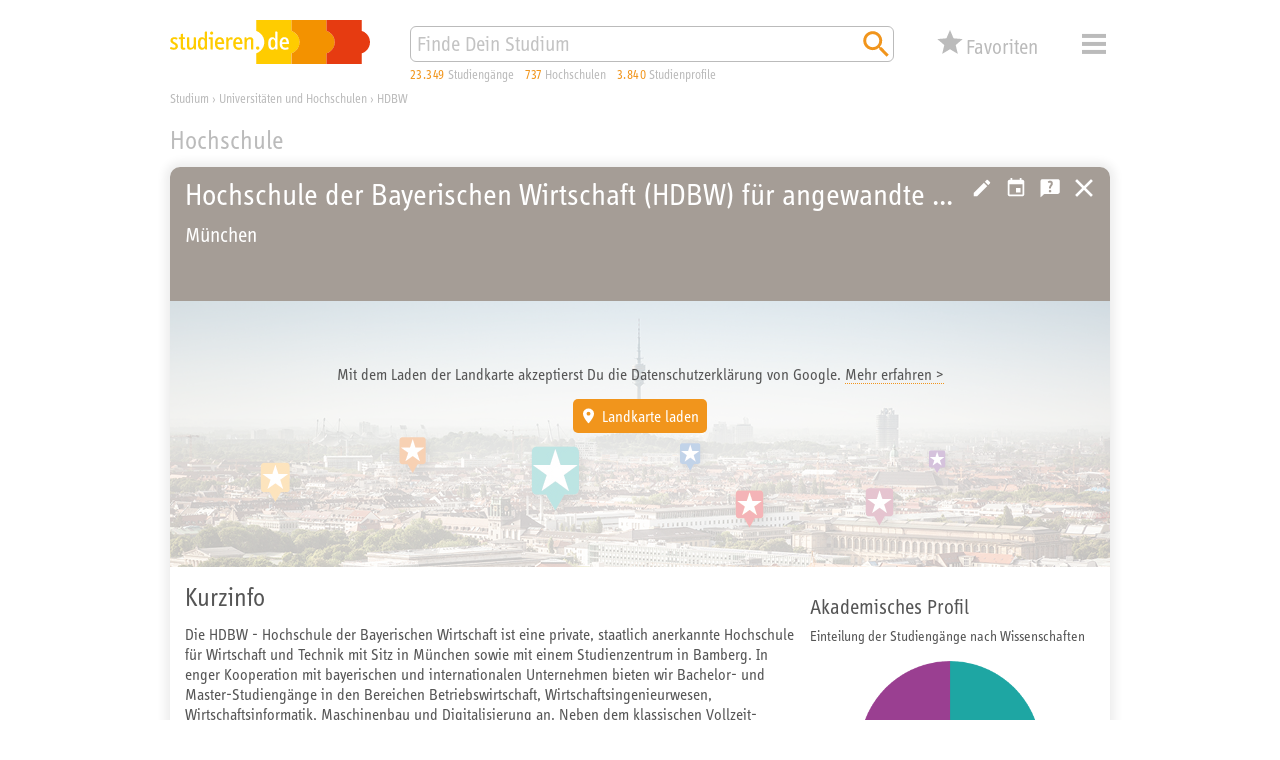

--- FILE ---
content_type: text/html; charset=utf-8
request_url: https://studieren.de/hdbw.hochschule.t-0.a-6465.html
body_size: 29013
content:
<!DOCTYPE html>
<html lang="de" xmlns="http://www.w3.org/1999/xhtml" xmlns:og="http://ogp.me/ns#" prefix="og: http://ogp.me/ns#">
<head>

<meta charset="utf-8">
<!-- 
	This website is powered by TYPO3 - inspiring people to share!
	TYPO3 is a free open source Content Management Framework initially created by Kasper Skaarhoj and licensed under GNU/GPL.
	TYPO3 is copyright 1998-2019 of Kasper Skaarhoj. Extensions are copyright of their respective owners.
	Information and contribution at https://typo3.org/
-->


<link rel="shortcut icon" href="https://studieren.de/favicon.ico" type="image/vnd.microsoft.icon">

<meta name="generator" content="TYPO3 CMS">
<meta name="viewport" content="width=device-width, initial-scale=1, shrink-to-fit=no">
<meta name="author" content="xStudy SE">
<meta name="copyright" content="xStudy SE">
<meta name="publisher" content="xStudy SE">
<meta name="referrer" content="no-referrer-when-downgrade">
<meta name="robots" content="index,follow">
<meta name="revisit-after" content="1 day">
<meta http-equiv="expires" content="0">
<meta http-equiv="cache-control" content="no-cache,no-store,max-age=0">
<meta http-equiv="pragma" content="no-cache">
<meta name="language" content="de">
<meta http-equiv="content-language" content="de">
<meta name="apple-mobile-web-app-capable" content="yes">
<meta name="apple-mobile-web-app-status-bar-style" content="black-translucent">


<link rel="stylesheet" type="text/css" href="https://studieren.de/typo3temp/assets/compressed/merged-3a2d9ce3a12abadae451699c54196360-5024f5705d5f422b332eb22e8fe29382.css?1758184431" media="all">



<script src="https://studieren.de/typo3conf/ext/search_core/Resources/Public/JavaScript/Libs/jquery-3.4.1.min.js?1571220088" type="text/javascript"></script>
<script src="https://studieren.de/typo3conf/ext/search_core/Resources/Public/JavaScript/Libs/jquery.bez.min.js?1524648704" type="text/javascript"></script>
<script src="https://studieren.de/typo3conf/ext/search_core/Resources/Public/JavaScript/Libs/jquery.slimscroll.min.js?1484123872" type="text/javascript"></script>
<script src="https://studieren.de/typo3conf/ext/search_core/Resources/Public/JavaScript/Libs/jquery.scrollintoview.min.js?1311814162" type="text/javascript"></script>
<script src="https://studieren.de/typo3temp/assets/compressed/slick-6b9b16eda626d99b43f75d119b7a32ca.js?1758184172" type="text/javascript"></script>
<script src="https://studieren.de/typo3temp/assets/compressed/jquery.topbar-b847b39525486e0952d85b023faf6d83.js?1758184172" type="text/javascript"></script>
<script src="https://studieren.de/typo3temp/assets/compressed/core-de08ebc7b8fe36745463d4e239678ffd.js?1758184172" type="text/javascript"></script>
<script src="https://studieren.de/typo3temp/assets/compressed/maps-7d14ec2f9cea1ae570d141fc2a9d7270.js?1758184172" type="text/javascript"></script>
<script src="https://studieren.de/typo3temp/assets/compressed/core-c6b5d9cf0ae8d9b107f1fa31435d85aa.js?1758184172" type="text/javascript"></script>
<script src="https://studieren.de/typo3temp/assets/compressed/widget-4dbbe17a8a22a6094848c68d5cbf333f.js?1758184172" type="text/javascript"></script>
<script src="https://studieren.de/typo3temp/assets/compressed/sliders-524acf162b5b2b130ead23628fb8cac2.js?1758184172" type="text/javascript"></script>
<script src="https://studieren.de/typo3temp/assets/compressed/autosuggest-b86b35f7a348226abf6c148f806c9268.js?1758184172" type="text/javascript"></script>
<script src="https://studieren.de/typo3temp/assets/compressed/widget-0782e2bcf3b7bb23962459a064630807.js?1758184172" type="text/javascript"></script>




<title>HDBW – Liste der Studiengänge</title><meta name="keywords" content="Universität, Hochschule, Berufsakademie, Campus, Fakultät, Studienberatung, Studiengänge, Studienprofil, Hochschulprofil, Fachbereich"><meta name="description" content="Du interessierst Dich für ein Studium an der HDBW? Hier findest Du alle Studiengänge und nützliche Infos im Überblick."><link rel="apple-touch-icon" href="https://studieren.de/fileadmin/studieren/images/application_icon_studieren.png"/><link rel="manifest" href="https://studieren.de/manifest/manifest.json" /><link rel="canonical" href="https://studieren.de/hdbw.hochschule.t-0.a-6465.html"><meta property="og:type" content="website" /><meta property="og:title" content="HDBW – Liste der Studiengänge"><meta property="og:url" content="https://studieren.de/hdbw.hochschule.t-0.a-6465.html"><meta property="og:image" content="https://studieren.de/fileadmin/studieren/images/ogp/studieren_v5.jpg"><link rel="preload" as="font" href="https://studieren.de/typo3conf/ext/search_core/Resources/Public/Fonts/5560332/70509f43-bcee-44d2-b61b-f6c2a10982b7.woff2" type="font/woff2" crossorigin="anonymous">
<link rel="preload" as="font" href="https://studieren.de/typo3conf/ext/search_core/Resources/Public/Fonts/5560332/e8b8f4ed-a81a-4dfb-ad0b-e842c8b2834f.woff" type="font/woff" crossorigin="anonymous">
<link rel="preload" as="font" href="https://studieren.de/typo3conf/ext/search_core/Resources/Public/Fonts/5559111/9a9e7c17-4d4a-43f9-bf79-36404cb158f4.woff2" type="font/woff2" crossorigin="anonymous">
<link rel="preload" as="font" href="https://studieren.de/typo3conf/ext/search_core/Resources/Public/Fonts/5559111/4dbb9d29-6d18-4da9-a0fa-e92972dfdb24.woff" type="font/woff" crossorigin="anonymous">
<link rel="preload" as="font" href="https://studieren.de/typo3conf/ext/search_core/Resources/Public/Fonts/5561753/189496f8-4502-4032-8651-cc1b39a8e01d.woff2" type="font/woff2" crossorigin="anonymous">
<link rel="preload" as="font" href="https://studieren.de/typo3conf/ext/search_core/Resources/Public/Fonts/5561753/3afaf0a9-cd89-492a-a83c-82410a8e0944.woff" type="font/woff" crossorigin="anonymous"><script>(function(factory){'use strict';window.xStudy=window.xStudy||{};factory(jQuery,window.xStudy,window.xStudy);}(function($,_,__){'use strict';_.GoogleMaps.Loader.libraryUrl='https://maps.googleapis.com/maps/api/js?key=AIzaSyD1l-wFr3KXMj2d0-EcqzbiJpxAkuxvgEw';$(document).ready(function(){_.sliders=new _.Sliders('section.content-tile-box-container','div.content-tile-box-glider-container','button.content-tile-box-nav-prev-arrow','button.content-tile-box-nav-next-arrow','div.content-tile-box.with-preview-video',[{breakpoint:940,top:90},{breakpoint:620,top:90},{breakpoint:300,top:117}]);});}));</script>
<script>(function(factory){'use strict';window.xStudy=window.xStudy||{};window.xStudy.Favorites=window.xStudy.Favorites||{};factory(jQuery,window.xStudy,window.xStudy.Favorites);}(function($,_,__){'use strict';$(window).on('load',function(){_.Locale.set({"dialog.button.ok":"OK","dialog.button.cancel":"Abbrechen","dialog.button.delete":"L\u00f6schen","dialog.button.close":"Schlie\u00dfen","dialog.button.send":"E-Mail senden","dialog.notepad.save":"Favoriten speichern","dialog.type.email":"Bitte gib Deine E-Mail Adresse ein um die Favoriten zu speichern.","dialog.gdpr.acknowledgment.text":"<strong>Datenschutzrechtliche Einwilligungserkl\u00e4rung<\/strong><br\/><span>Ich willige ein, dass mich die xStudy SE per E-Mail kontaktieren darf, um mir den Zugriff auf meine Favoriten zu erm\u00f6glichen. Dar\u00fcberhinaus gebe ich der xStudy SE die Erlaubnis die Studienangebote, die ich mir gemerkt habe, zu speichern und in anonymisierter Form, zur Ermittlung von statistischer Kennwerte zu verwenden. Meine Daten werden ausschlie\u00dflich zu diesem Zweck genutzt. Eine Weitergabe von personenbezogenen Daten an Dritte erfolgt nicht. Ich kann die Einwilligung jederzeit per E-Mail an <a href=\"mailto:support@studieren.de\">support@studieren.de<\/a> oder per Brief an xStudy SE, Prannerstra\u00dfe 7, 80333 M\u00fcnchen widerrufen.<\/span>","dialog.gdpr.acknowledgment.error":"Wir ben\u00f6tigen Deine datenschutzrechtliche Einwilligung.","dialog.subscribe.newsletter":"F\u00fcr Newsletter anmelden","dialog.type.captcha.code":"Bitte gib den Code zur Best\u00e4tigung ein:","dialog.notepad.save.success":"Favoriten wurden gespeichert","dialog.notepad.save.success.info":"<p>Deine Favoriten wurde erfolgreich gespeichert und an folgende E-Mail Adresse verschickt: <strong><a href=\"mailto:{#email}\">{#email}<\/a><\/strong><\/p>\n<p>Du kannst Deine Favoriten \u00fcber den in der E-Mail angegebenen Link wieder abrufen und weiter bearbeiten.<\/p>\n<p><strong>Achtung:<\/strong> Deine E-Mail Adresse wird 3 Monate nach Deinem letzten Abruf oder Deiner letzten Bearbeitung automatisch gel\u00f6scht. Danach k\u00f6nnen Deine Favoriten nicht mehr aufgerufen werden.<\/p>","dialog.notepad.ticketExists":"Favoriten existiert bereits","dialog.notepad.ticketExists.info":"<p>F\u00fcr die angegebene E-Mail Adresse existiert bereits Favoriten. Soll Dir ein Link per E-Mail gesendet werden, um diesen zu \u00f6ffnen und weiter zu bearbeiten?<\/p>\n<p><strong>Achtung:<\/strong> Wenn Du die gespeicherten Favoriten \u00f6ffnest, geht Deine aktuelle Auswahl verloren.<\/p>","dialog.notepad.ticketExists.success":"E-Mail wurde versendet","dialog.notepad.ticketExists.success.info":"<p>Die E-Mail mit dem Link auf Deine Favoriten wurde erfolgreich versendet.<\/p>\n<p>Bitte schlie\u00dfe dieses Browserfenster und \u00f6ffne den Link aus der E-Mail um Deine Favoriten zu laden.<\/p>","dialog.notepad.save.fail":"Favoriten wurde nicht gespeichert","dialog.notepad.save.fail.info":"<p>Deine Favoriten konnte auf Grund eines Fehlers nicht gespeichert werden.<\/p>","dialog.notepad.delete.title":"Favoriten l\u00f6schen","dialog.notepad.delete.info":"<p>Sollen die Favoriten wirklich komplett gel\u00f6scht werden?<\/p>","dialog.notepad.delete.done.title":"Favoriten gel\u00f6scht","dialog.notepad.delete.done.info":"<p>Deine Favoriten wurde erfolgreich gel\u00f6scht.<\/p>","dialog.notepad.delete.fail.title":"Favoriten konnte nicht gel\u00f6scht werden","dialog.notepad.delete.fail.info":"<p>Deine Favoriten konnte aus unbekanntn Gr\u00fcnden nicht gel\u00f6scht werden.<\/p>\n<p>Bitte kontaktiere uns, damit wir Dir helfen und den Fehler beheben k\u00f6nnen.<\/p>","dialog.error.title":"Fehler","dialog.error.email.empty":"Bitte im Feld f\u00fcr die E-Mail eine korrekte Adresse angeben.","map.control.reset":"Ansicht zur\u00fccksetzen"});_.favoritesWidget=new __.Widget({profileDetails:3307,programDetails:3306,reference:3317,configuration:3291,address:227,ticket:817});_.favoritesDetails=new __.Details({display:false,listDetailsUrl:'https://studieren.de/hochschule.560.html'});});}));</script>
<script>(function(factory){'use strict';window.xStudy=window.xStudy||{};factory(jQuery,window.xStudy,window.xStudy.xStudy);}(function($,_,__){'use strict';$(document).ready(function(){$('div.page > div.page-default-header').topBar();_.widgetSearch=new _.Search.Widget($('form[name="search"]'));_.autoSuggest=new _.AutoSuggest($('#searchString'),{className:'autoSuggest fixed',minChars:2,timeout:0,delay:0,offsety:-5,positionTo:$('#searchStringContainer'),positionFixed:true,width:'match'});});}));</script>


</head>
<body>

<div class="page">
	
	<div class="page-default-header">
		<div class="page-default-header-inner">
			<div class="page-default-header-grid">
				<div class="page-default-header-logo"><a href="https://studieren.de/" target="_top" title="studieren.de"><img src="https://studieren.de/typo3conf/ext/search_core/Resources/Public/Images/Logos/studieren-de-studium.svg" width="300" height="66" alt="studieren.de Logo: Finde Dein Studium!" /></a></div>

				<div class="page-default-header-search">
					<form id="searchStringContainer" class="page-default-header-search-input-container" name="search" action="https://studieren.de/suche.0.html" method="get">
						<div class="page-default-header-search-fieldset">
							<input id="searchString" name="search" type="text" value="" placeholder="Finde Dein Studium" />
							<button name="search-start" type="submit" value="go" title="Suchen">
								<span class="xsi xsi-s32 xsi-orange xsi-magnifier"></span>
							</button>
						</div>
					</form>
				</div>

				<div class="page-default-header-counters page-header-counters">
					<a class="page-header-counters-entry courses" href="https://studieren.de/suche.0.html"><span class="numbers">23.349</span> <span class="label">Studiengänge</span></a>
					<a class="page-header-counters-entry universities" href="https://studieren.de/suche.0.html?lt=university"><span class="numbers">737</span> <span class="label">Hochschulen</span></a>
					<a class="page-header-counters-entry courseprofiles" href="https://studieren.de/suche.0.html?sw=studienprofile"><span class="numbers">3.840</span> <span class="label">Studienprofile</span></a>
				</div>

				<div class="page-default-header-favorites">
					<button type="button" class="favorites-button" name="favorites" type="button" value="false" title="Deine Favoriten">
	<div class="grid">
		<span class="icon">
			<span class="counter" style="display:none;"><em>0</em></span>
		</span>
		<span class="label">Favoriten</span>
	</div>
</button>

				</div>

				<div class="page-default-header-navigation">
					<button id="page-header-navigation-button" class="xsi xsi-s32 xsi-grey-light xsi-menue" type="button">Menü</button>
					
	<nav id="page-header-navigation-layer" style="display: none; visibility: hidden;">
		<div class="page-header-navigation-layer-content">
			<div class="page-header-navigation-layer-content-links">
				<div class="page-header-navigation-layer-content-link"><ul><li><a href="https://studieren.de/suche.0.html" title="Suchmaschine">Suchmaschine</a></li><li><a href="https://studieren.de/fachbereiche.0.html" title="Fachbereiche">Fachbereiche</a></li><li><a href="https://studieren.de/studiengangsliste.0.html" title="Studiengänge">Studiengänge</a></li><li><a href="https://studieren.de/hochschulliste.0.html" title="Universitäten und Hochschulen">Universitäten und Hochschulen</a></li><li><a href="https://studieren.de/thessaai.0.html" title="Interessentest">Interessentest</a></li><li><a href="https://studieren.de/studienberatung.0.html" title="Studienberatung">Studienberatung</a></li><li><a href="https://studieren.de/berufsberatung.0.html" title="Beruf und Karriere">Beruf und Karriere</a></li><li><a href="https://studieren.de/studium-veranstaltungen.0.html" title="Terminkalender">Terminkalender</a></li><li><a href="https://studieren.de/hochschule-service.0.html" title="Service für Hochschulen">Service für Hochschulen</a></li></ul></div>
			</div>
			<div id="page-header-navigation-layer-content-close" class="page-header-navigation-layer-content-close xsi xsi-grey-light xsi-close-button"></div>
		</div>
	</nav>

				</div>
			</div>
		</div>
	</div>

	<div class="page-header-clearer">&nbsp;</div>


	
	

<div class="page-path" itemscope itemtype="http://schema.org/BreadcrumbList"><span itemprop="itemListElement" itemscope itemtype="http://schema.org/ListItem"><a itemprop="item" href="https://studieren.de/" title="Studium"><span itemprop="name">Studium</span></a><meta itemprop="url" content="https://studieren.de/"/><meta itemprop="position" content="1"/></span><span> › </span><span itemprop="itemListElement" itemscope itemtype="http://schema.org/ListItem"><a itemprop="item" href="https://studieren.de/hochschulliste.0.html" title="Universitäten und Hochschulen"><span itemprop="name">Universitäten und Hochschulen</span></a><meta itemprop="url" content="https://studieren.de/hochschulliste.0.html"/><meta itemprop="position" content="2"/></span><span> › </span><span itemprop="itemListElement" itemscope itemtype="http://schema.org/ListItem"><a itemprop="item" href="https://studieren.de/hdbw.hochschule.t-0.a-6465.html" title="HDBW"><span itemprop="name">HDBW</span></a><meta itemprop="url" content="https://studieren.de/hdbw.hochschule.t-0.a-6465.html"/><meta itemprop="position" content="3"/></span></div>





	<div class="page-body">
		
	
<div id="c14281" class="page-body-section">

<header><span class="slim">Hochschule</span></header><div class="page-body-section-content"><article class="page-body-section-content-details university-details"><header class="xs-faculty-0-bg"><div class="headlines"><h1>Hochschule der Bayerischen Wirtschaft (HDBW) für angewandte Wissenschaften</h1><div class="headlines-additional-info">München</div></div><aside class="functions"><a href="https://studieren.de/hochschule-bearbeiten.0.html?tx_assearchengine_pi4%5Bacademy%5D=6465&amp;cmd=edit%7Bon%7D" title="Infos bearbeiten" class="function frontend-editing">Hochschule bearbeiten</a><a href="https://studieren.de/terminkalender-vorschlag.0.html?tx_aseventsfeinput_pi1%5Baddress%5D=6465" title="Neue Veranstaltung anlegen" class="function events">Vorschlag</a><a href="https://studieren.de/studienberatung-persoenlich.0.html?tx_ascourseguidance_pi1%5Bacademy%5D=6465" title="Studienberatung" class="function course-guidance">Kostenlose Studienberatung</a><a href="https://studieren.de/hochschulliste.0.html" title="Schließen" class="function close-button">Universitäten, Hochschulen und Berufsakademien in Deutschland</a></aside></header><div id="mapUniversityLocationCanvas" class="university-map-canvas" data-university-title="Hochschule der Bayerischen Wirtschaft (HDBW) für angewandte Wissenschaften" data-geo-location-latitude="48.13747890000" data-geo-location-longitude="11.68918020000"></div><script>(function(factory){'use strict';window.xStudy=window.xStudy||{};window.xStudy.GoogleMaps=window.xStudy.GoogleMaps||{};factory(jQuery,window.xStudy,window.xStudy.GoogleMaps,'mapUniversityLocationCanvas',window.location.protocol+'//'+window.location.host+'/typo3conf/ext/search_core/Resources/Public/Images/Markers/marker_normal.png');}(function($,_,__,container,markerUrl){'use strict';var googleMap,positionUniversity,markerUniversity;$(document).ready(function(event){new __.Wrapper(container,function(gm){gm.visualRefresh=true;var elementContainer=document.getElementById(container),geoLocationLatitude=parseFloat(elementContainer.getAttribute('data-geo-location-latitude')),geoLocationLongitude=parseFloat(elementContainer.getAttribute('data-geo-location-longitude')),universityTitle=elementContainer.getAttribute('data-university-title');positionUniversity=new gm.LatLng(geoLocationLatitude,geoLocationLongitude);googleMap=new gm.Map(elementContainer,{zoom:14,center:positionUniversity,controlSize:30,mapTypeId:gm.MapTypeId.ROADMAP,mapTypeControl:true,mapTypeControlOptions:{style:gm.MapTypeControlStyle.DROPDOWN_MENU},zoomControl:true,panControl:false,overviewMapControl:false,scaleControl:false,streetViewControl:false});markerUniversity=new gm.Marker({map:googleMap,position:positionUniversity,title:universityTitle,icon:{url:markerUrl,size:new gm.Size(32,37),origin:new gm.Point(0,0),anchor:new gm.Point(16,37)}});gm.event.addListener(markerUniversity,'click',function(){googleMap.setZoom(14);googleMap.setCenter(markerUniversity.getPosition());});}).render();});}));</script><div class="university-details-content"><h2>Kurzinfo</h2><p>Die HDBW - Hochschule der Bayerischen Wirtschaft ist eine private, staatlich anerkannte Hochschule für Wirtschaft und Technik mit Sitz in München sowie mit einem Studienzentrum in Bamberg. In enger Kooperation mit bayerischen und internationalen Unternehmen bieten wir Bachelor- und Master-Studiengänge in den Bereichen Betriebswirtschaft, Wirtschaftsingenieurwesen, Wirtschaftsinformatik, Maschinenbau und Digitalisierung an. Neben dem klassischen Vollzeit-Studium gibt es berufsbegleitende sowie duale Studienangebote</p><h2>Kontakt</h2><div class="simple-inline-table"><div class="simple-inline-table-row"><div class="simple-inline-table-cell label">Bundesland</div><div class="simple-inline-table-cell value">Bayern</div></div><div class="simple-inline-table-row"><div class="simple-inline-table-cell label">Stadt</div><div class="simple-inline-table-cell value">81829 München</div></div><div class="simple-inline-table-row"><div class="simple-inline-table-cell label">Sekretariat</div><div class="simple-inline-table-cell value">Konrad-Zuse-Platz 8</div></div><div class="simple-inline-table-row"><div class="simple-inline-table-cell label">Telefon</div><div class="simple-inline-table-cell value"><a href="tel:+49 89 4567845 11">+49 (0) 89 4567845-11</a></div></div><div class="simple-inline-table-row"><div class="simple-inline-table-cell label">E-Mail</div><div class="simple-inline-table-cell value"><a href="mailto:studienberatung@hdbw-hochschule.de">studienberatung@hdbw-hochschule.de</a></div></div><div class="simple-inline-table-row"><div class="simple-inline-table-cell label">Trägerschaft</div><div class="simple-inline-table-cell value">privat</div></div><div class="simple-inline-table-row"><div class="simple-inline-table-cell label">Gründungsjahr</div><div class="simple-inline-table-cell value">2012</div></div><div class="simple-inline-table-row"><div class="simple-inline-table-cell label">Studierende</div><div class="simple-inline-table-cell value">532</div></div><div class="simple-inline-table-row"><div class="simple-inline-table-cell label">Internet</div><div class="simple-inline-table-cell value"><a target="_blank" href="https://www.hdbw-hochschule.de">https://www.hdbw-hochschule.de</a></div></div><div class="simple-inline-table-row"><div class="simple-inline-table-cell label">Standorte</div><div class="simple-inline-table-cell value"><a href="https://studieren.de/hdbw.hochschule.t-0.a-6465.html">München</a></div></div></div></div><div class="university-details-chart"><h3>Akademisches Profil</h3><p>Einteilung der Studiengänge nach Wissenschaften</p><span class="content"><img src="[data-uri]"><span class="listing-sciences"><span class="listing-sciences-item empty"><span class="listing-sciences-item-cell symbol">&nbsp;</span><span class="listing-sciences-item-cell title">Agrarwissenschaften und Forstwissenschaften</span><span class="listing-sciences-item-cell value">0,0%</span></span><span class="listing-sciences-item"><span class="listing-sciences-item-cell symbol" style="background-color: #1ea6a3;">&nbsp;</span><span class="listing-sciences-item-cell title">Ingenieurwissenschaften</span><span class="listing-sciences-item-cell value">30,0%</span></span><span class="listing-sciences-item"><span class="listing-sciences-item-cell symbol" style="background-color: #316db5;">&nbsp;</span><span class="listing-sciences-item-cell title">Naturwissenschaften und Mathematik</span><span class="listing-sciences-item-cell value">10,0%</span></span><span class="listing-sciences-item empty"><span class="listing-sciences-item-cell symbol">&nbsp;</span><span class="listing-sciences-item-cell title">Medizin und Gesundheitswesen</span><span class="listing-sciences-item-cell value">0,0%</span></span><span class="listing-sciences-item empty"><span class="listing-sciences-item-cell symbol">&nbsp;</span><span class="listing-sciences-item-cell title">Gesellschaftswissenschaften und Sozialwissenschaften</span><span class="listing-sciences-item-cell value">0,0%</span></span><span class="listing-sciences-item"><span class="listing-sciences-item-cell symbol" style="background-color: #9a3f91;">&nbsp;</span><span class="listing-sciences-item-cell title">Rechtswissenschaften und Wirtschaftswissenschaften</span><span class="listing-sciences-item-cell value">60,0%</span></span><span class="listing-sciences-item empty"><span class="listing-sciences-item-cell symbol">&nbsp;</span><span class="listing-sciences-item-cell title">Beamtenstudiengänge</span><span class="listing-sciences-item-cell value">0,0%</span></span><span class="listing-sciences-item empty"><span class="listing-sciences-item-cell symbol">&nbsp;</span><span class="listing-sciences-item-cell title">Sprachwissenschaften und Kulturwissenschaften</span><span class="listing-sciences-item-cell value">0,0%</span></span><span class="listing-sciences-item empty"><span class="listing-sciences-item-cell symbol">&nbsp;</span><span class="listing-sciences-item-cell title">Kunst, Gestaltung und Musik</span><span class="listing-sciences-item-cell value">0,0%</span></span><span class="listing-sciences-item empty"><span class="listing-sciences-item-cell symbol">&nbsp;</span><span class="listing-sciences-item-cell title">Lehramtsstudiengänge</span><span class="listing-sciences-item-cell value">0,0%</span></span></span></span></div><footer><div class="xs-faculty-0-bg">&nbsp;</div></footer></article></div>


</div>


<div id="c15178" class="page-body-section"><div class="page-body-section-content"><section class="content-tile-box-container"><button aria-label="Vorheriger Eintrag" class="content-tile-box-nav-prev-arrow"><span class="xsi xsi-s100p xsi-grey-light xsi-navigation-left"></span></button><button aria-label="Nächster Eintrag" class="content-tile-box-nav-next-arrow"><span class="xsi xsi-s100p xsi-grey-light xsi-navigation-right"></span></button><div class="content-tile-box-glider-container"><div class="slide-item"><div class="content-tile-box poster pos-lb"><a class="item-main-link" href="https://secure.studieren.de/goto/4507/ServiceChannels/" target="_blank"><div class="picture"><img class="poster" src="https://secure.studieren.de/view/4507/ServiceChannels.gif?1769264906" alt="poster" title="Klassisches Lehramtstudium vs. duales Lehramtstudium Regelschule. LehrerIn in Thüringen"></div></a></div></div></div></section></div></div>


<div id="c18960" class="page-body-section"></div>


<div id="c14282" class="page-body-section">

<header><h2>HDBW &rsaquo; Studienangebot</h2></header><div class="page-course-listing-filter"><div class="page-course-listing-filter-link"><a href="https://studieren.de/hdbw.hochschule.t-0.a-6465.filter-10.html" title="Bachelor"><span class="xsi-degree-bachelor">Bachelor</span></a></div><div class="page-course-listing-filter-link"><a href="https://studieren.de/hdbw.hochschule.t-0.a-6465.filter-8.html" title="Master"><span class="xsi-degree-master">Master</span></a></div></div><div class="page-course-listing"><div id="Studienprofil-6465-31" class="page-course-listing-entry university-related"><a class="item-main-link" href="https://studieren.de/betriebswirtschaftslehre-hdbw.studiengang.t-0.a-6465.c-31.html"><div class="symbol xs-faculty-59-brighter-bg"><div class="symbol-header xs-faculty-59-bg"></div></div><div class="captions upper"><div class="secondary-headline"><span class="text-switch"><span class="text-switch-long">Bachelor of Arts</span><span class="text-switch-spacer"> / </span><span class="text-switch-short">B.A.</span></span></div></div><div class="captions lower"><div class="primary-headline">Betriebswirtschaftslehre</div></div><div class="icons"><span class="xsi xsi-s14 xsi-grey-light xsi-university-type-uoas" title="Fachhochschule / Hochschule"></span><span class="xsi xsi-s14 xsi-grey-light xsi-degree-bachelor" title="Bachelor"></span></div></a><div class="favorite-icon"><button class="favorites-trigger grey-light" name="favorites:action" value="false" data-favorites-values="u:6465,c:31" data-color="grey-light" title="Diesen Studiengang zu den Favoriten hinzufügen"></button></div></div><div id="Studienprofil-6465-40960" class="page-course-listing-entry university-related"><a class="item-main-link" href="https://studieren.de/betriebswirtschaftslehre-dual-hdbw.studiengang.t-0.a-6465.c-40960.html"><div class="symbol xs-faculty-59-brighter-bg"><div class="symbol-header xs-faculty-59-bg"></div></div><div class="captions upper"><div class="secondary-headline"><span class="text-switch"><span class="text-switch-long">Bachelor of Arts</span><span class="text-switch-spacer"> / </span><span class="text-switch-short">B.A.</span></span></div></div><div class="captions lower"><div class="primary-headline">Betriebswirtschaftslehre (dual)</div></div><div class="icons"><span class="xsi xsi-s14 xsi-grey-light xsi-university-type-uoas" title="Fachhochschule / Hochschule"></span><span class="xsi xsi-s14 xsi-grey-light xsi-degree-bachelor" title="Bachelor"></span><span class="xsi xsi-s14 xsi-grey-light xsi-course-type-dual-system" title="Duales Studium"></span></div></a><div class="favorite-icon"><button class="favorites-trigger grey-light" name="favorites:action" value="false" data-favorites-values="u:6465,c:40960" data-color="grey-light" title="Diesen Studiengang zu den Favoriten hinzufügen"></button></div></div><div id="Studienprofil-6465-42199" class="page-course-listing-entry university-related"><a class="item-main-link" href="https://studieren.de/cyber-security-hdbw.studiengang.t-0.a-6465.c-42199.html"><div class="symbol xs-faculty-42-brighter-bg"><div class="symbol-header xs-faculty-42-bg"></div></div><div class="captions upper"><div class="secondary-headline"><span class="text-switch"><span class="text-switch-long">Master of Science</span><span class="text-switch-spacer"> / </span><span class="text-switch-short">M.Sc.</span></span></div></div><div class="captions lower"><div class="primary-headline">Cyber Security</div></div><div class="icons"><span class="xsi xsi-s14 xsi-grey-light xsi-university-type-uoas" title="Fachhochschule / Hochschule"></span><span class="xsi xsi-s14 xsi-grey-light xsi-degree-master" title="Master"></span></div></a><div class="favorite-icon"><button class="favorites-trigger grey-light" name="favorites:action" value="false" data-favorites-values="u:6465,c:42199" data-color="grey-light" title="Diesen Studiengang zu den Favoriten hinzufügen"></button></div></div><div id="Studienprofil-6465-45587" class="page-course-listing-entry university-related"><a class="item-main-link" href="https://studieren.de/digital-business-modelling-and-entrepreneurship-hdbw.studiengang.t-0.a-6465.c-45587.html"><div class="symbol xs-faculty-59-brighter-bg"><div class="symbol-header xs-faculty-59-bg"></div></div><div class="captions upper"><div class="secondary-headline"><span class="text-switch"><span class="text-switch-long">Master of Arts</span><span class="text-switch-spacer"> / </span><span class="text-switch-short">M.A.</span></span></div></div><div class="captions lower"><div class="primary-headline">Digital Business Modelling and Entrepreneurship</div></div><div class="icons"><span class="xsi xsi-s14 xsi-grey-light xsi-university-type-uoas" title="Fachhochschule / Hochschule"></span><span class="xsi xsi-s14 xsi-grey-light xsi-degree-master" title="Master"></span></div></a><div class="favorite-icon"><button class="favorites-trigger grey-light" name="favorites:action" value="false" data-favorites-values="u:6465,c:45587" data-color="grey-light" title="Diesen Studiengang zu den Favoriten hinzufügen"></button></div></div><div id="Studienprofil-6465-45588" class="page-course-listing-entry university-related"><a class="item-main-link" href="https://studieren.de/digitale-fabrik-und-operational-excellence-hdbw.studiengang.t-0.a-6465.c-45588.html"><div class="symbol xs-faculty-36-brighter-bg"><div class="symbol-header xs-faculty-36-bg"></div></div><div class="captions upper"><div class="secondary-headline"><span class="text-switch"><span class="text-switch-long">Master of Science</span><span class="text-switch-spacer"> / </span><span class="text-switch-short">M.Sc.</span></span></div></div><div class="captions lower"><div class="primary-headline">Digitale Fabrik und Operational Excellence</div></div><div class="icons"><span class="xsi xsi-s14 xsi-grey-light xsi-university-type-uoas" title="Fachhochschule / Hochschule"></span><span class="xsi xsi-s14 xsi-grey-light xsi-degree-master" title="Master"></span></div></a><div class="favorite-icon"><button class="favorites-trigger grey-light" name="favorites:action" value="false" data-favorites-values="u:6465,c:45588" data-color="grey-light" title="Diesen Studiengang zu den Favoriten hinzufügen"></button></div></div><div id="Studienprofil-6465-45586" class="page-course-listing-entry university-related"><a class="item-main-link" href="https://studieren.de/wirtschaftsinformatikbusiness-intelligence-hdbw.studiengang.t-0.a-6465.c-45586.html"><div class="symbol xs-faculty-372-brighter-bg"><div class="symbol-header xs-faculty-372-bg"></div></div><div class="captions upper"><div class="secondary-headline"><span class="text-switch"><span class="text-switch-long">Bachelor of Science</span><span class="text-switch-spacer"> / </span><span class="text-switch-short">B.Sc.</span></span></div></div><div class="captions lower"><div class="primary-headline">Wirtschaftsinformatik/Business Intelligence</div></div><div class="icons"><span class="xsi xsi-s14 xsi-grey-light xsi-university-type-uoas" title="Fachhochschule / Hochschule"></span><span class="xsi xsi-s14 xsi-grey-light xsi-degree-bachelor" title="Bachelor"></span></div></a><div class="favorite-icon"><button class="favorites-trigger grey-light" name="favorites:action" value="false" data-favorites-values="u:6465,c:45586" data-color="grey-light" title="Diesen Studiengang zu den Favoriten hinzufügen"></button></div></div><div id="Studienprofil-6465-45589" class="page-course-listing-entry university-related"><a class="item-main-link" href="https://studieren.de/wirtschaftsinformatikbusiness-intelligence-dual-hdbw.studiengang.t-0.a-6465.c-45589.html"><div class="symbol xs-faculty-372-brighter-bg"><div class="symbol-header xs-faculty-372-bg"></div></div><div class="captions upper"><div class="secondary-headline"><span class="text-switch"><span class="text-switch-long">Bachelor of Science</span><span class="text-switch-spacer"> / </span><span class="text-switch-short">B.Sc.</span></span></div></div><div class="captions lower"><div class="primary-headline">Wirtschaftsinformatik/Business Intelligence (dual)</div></div><div class="icons"><span class="xsi xsi-s14 xsi-grey-light xsi-university-type-uoas" title="Fachhochschule / Hochschule"></span><span class="xsi xsi-s14 xsi-grey-light xsi-degree-bachelor" title="Bachelor"></span></div></a><div class="favorite-icon"><button class="favorites-trigger grey-light" name="favorites:action" value="false" data-favorites-values="u:6465,c:45589" data-color="grey-light" title="Diesen Studiengang zu den Favoriten hinzufügen"></button></div></div><div id="Studienprofil-6465-239" class="page-course-listing-entry university-related"><a class="item-main-link" href="https://studieren.de/wirtschaftsingenieurwesen-hdbw.studiengang.t-0.a-6465.c-239.html"><div class="symbol xs-faculty-36-brighter-bg"><div class="symbol-header xs-faculty-36-bg"></div></div><div class="captions upper"><div class="secondary-headline"><span class="text-switch"><span class="text-switch-long">Bachelor of Engineering</span><span class="text-switch-spacer"> / </span><span class="text-switch-short">B.Eng.</span></span></div></div><div class="captions lower"><div class="primary-headline">Wirtschaftsingenieurwesen</div></div><div class="icons"><span class="xsi xsi-s14 xsi-grey-light xsi-university-type-uoas" title="Fachhochschule / Hochschule"></span><span class="xsi xsi-s14 xsi-grey-light xsi-degree-bachelor" title="Bachelor"></span></div></a><div class="favorite-icon"><button class="favorites-trigger grey-light" name="favorites:action" value="false" data-favorites-values="u:6465,c:239" data-color="grey-light" title="Diesen Studiengang zu den Favoriten hinzufügen"></button></div></div><div id="Studienprofil-6465-11664" class="page-course-listing-entry university-related"><a class="item-main-link" href="https://studieren.de/wirtschaftsingenieurwesen-dual-hdbw.studiengang.t-0.a-6465.c-11664.html"><div class="symbol xs-faculty-36-brighter-bg"><div class="symbol-header xs-faculty-36-bg"></div></div><div class="captions upper"><div class="secondary-headline"><span class="text-switch"><span class="text-switch-long">Bachelor of Engineering</span><span class="text-switch-spacer"> / </span><span class="text-switch-short">B.Eng.</span></span></div></div><div class="captions lower"><div class="primary-headline">Wirtschaftsingenieurwesen (dual)</div></div><div class="icons"><span class="xsi xsi-s14 xsi-grey-light xsi-university-type-uoas" title="Fachhochschule / Hochschule"></span><span class="xsi xsi-s14 xsi-grey-light xsi-degree-bachelor" title="Bachelor"></span><span class="xsi xsi-s14 xsi-grey-light xsi-course-type-dual-system" title="Duales Studium"></span></div></a><div class="favorite-icon"><button class="favorites-trigger grey-light" name="favorites:action" value="false" data-favorites-values="u:6465,c:11664" data-color="grey-light" title="Diesen Studiengang zu den Favoriten hinzufügen"></button></div></div></div>


</div>


<div id="c19032" class="page-body-section"></div>


<div id="c15317" class="page-body-section">

<header>
	<h3><a href="https://studieren.de/terminkalender-vorschlag.0.html?tx_aseventsfeinput_pi1%5Baddress%5D=6465">Neuen Veranstaltungshinweis eintragen &gt;</a></h3>
</header>

</div>



	</div>

	<div class="page-footer">
	<div class="page-footer-lower">
		<div class="page-footer-shortcuts"><span class="page-footer-shortcuts-item"><a href="https://studieren.de/kurzportraet.0.html">Unternehmen</a></span><span class="page-footer-shortcuts-item"><a href="https://studieren.de/hochschule-service.0.html">Mediadaten</a></span><span class="page-footer-shortcuts-item"><a href="https://studieren.de/xstudy-de.0.html">Impressum</a></span><span class="page-footer-shortcuts-item"><a href="https://studieren.de/datenschutzerklaerung.0.html">Datenschutz</a></span></div><div class="page-footer-darkmode"><span class="xsi-inline xsi-s16 xsi-grey-light xsi-dark-mode"><a href="https://studieren.de/hdbw.hochschule.t-0.a-6465.html?darkmode=on">&nbsp;Dark Mode</a></span></div><div class="page-footer-copyright"><span class="page-footer-copyright-date">
					1997-2026
				</span><span class="page-footer-copyright-name">
					studieren.de © xStudy SE
				</span></div>
	</div>
</div>


	<section class="favorites-details-box" id="favoritesDetailsBox" style="display:none;">
	<div class="loading" id="favoritesDetailsLoading" style="display:none;"></div>

	<div class="content">
		<article>
			<header class="xs-faculty-0-bg display-button-save">
				<div class="caption">Deine Favoriten</div>
				<div class="button-save"><button class="button-save" name="favorites:box:action" type="button" value="favorites:save" title="Favoriten speichern">Favoriten speichern</button></div>
				<div class="button-close"><button class="button-close" name="favorites:box:action" type="button" value="favorites:close" title="Schließen">Schließen</button></div>
			</header>

			<div class="map-canvas" id="favoritesMapCanvas"></div>
		</article>

		<div class="selector-buttons" id="favoritesDetailsSelector">
			<button type="button" class="selector active" name="favorites:box:action" value="tab:course">
				<span class="numbers">0</span>
				<span class="label">Favoriten</span>
			</button>
			<button type="button" class="selector" name="favorites:box:action" value="tab:university">
				<span class="numbers">0</span>
				<span class="label">Studienorte</span>
			</button>
			<button type="button" class="selector favourDisplay" name="favorites:box:action" value="tab:favorite">
				<span class="numbers">0</span>
				<span class="label">Prioritäten</span>
				<div id="favoritesDetailsBoxFavoriteFavourDisplay" class="favourDisplay v0">
					<span class="stars"></span>
				</div>
			</button>
		</div>

		<div class="courses" id="favoritesRecordListing">
		</div>
	
		<div class="welcome-message" id="favoritesWelcomeMessage">
			
			<h1>Speichere Deine Lieblingsstudiengänge in der Favoritenliste</h1>
<p>Bei über 650 Hochschulstandorten und mehr als 20.000 Studienangeboten allein in Deutschland verliert man leicht den Überblick. Mit den studieren.de-Favoriten ist es vorbei mit dem Notizenchaos. Du kannst Deine Studienwahl bequem organisieren und behältst genau die Studienangebote und Hochschulen im Blick, die Dich interessieren.</p>
<h2>Und so geht’s:</h2>
<p>Sammle einfach Deine Favoriten, indem Du das Stern-Symbol (<img src="https://studieren.de/typo3conf/ext/search_core/Resources/Public/Icons/Pages/orange/xs_web_icon_star_01.svg" style="width:18px;height:18px;vertical-align:text-bottom;" alt="" />) anklickst; Du findest es bei jedem Studiengang. Deine Auswahl siehst Du, wenn Du am oberen Seitenrand auf „Favoriten“ klickst.</p>
<p>Sichere Deine Auswahl ab, indem Du in der Übersicht Deiner gemerkten Studiengänge auf das Download-Symbol (<img src="https://studieren.de/typo3conf/ext/search_core/Resources/Public/Icons/Pages/orange/xs_web_icon_file-download_01.svg" style="width:18px;height:18px;vertical-align:text-bottom;" alt="" />) klickst. Dann bekommst Du per Mail einen Link, über den Du Deine Favoriten wieder abrufen und weiter bearbeiten kannst. Sobald Du Deine Favoriten einmal gespeichert hast, werden alle Änderungen, die Du vornimmst, automatisch übernommen. Deine Favoriten bleiben weiterhin über den Link in der Mail abrufbar.</p>
<p><strong>Wichtig:</strong> Deine Favoriten werden 3 Monate nach Deinem letzten Abruf oder Deiner letzten Bearbeitung automatisch gelöscht.</p>
			
		</div>

		<footer class="">
			<div class="email-address" id="favoritesEmailAddress"></div>
			<div class="button-clear"><button class="button-clear" name="favorites:box:action" type="button" value="favorites:clear">Favoriten und E-Mail Adresse löschen</button></div>
		</footer>
	</div>
</section>


</div>





</body>
</html>

--- FILE ---
content_type: image/svg+xml
request_url: https://studieren.de/typo3conf/ext/search_core/Resources/Public/Icons/Pages/grey_light/xs_web_icon_navigation-right_01.svg
body_size: 123
content:
<svg xmlns="http://www.w3.org/2000/svg" viewBox="0 0 453.54 453.54">
	<path fill="#bbbbbb" d="M226.77,395.91A170.08,170.08,0,1,0,56.69,225.83,170.08,170.08,0,0,0,226.77,395.91"/>
	<polygon fill="#ffffff" points="170.08 139.09 256.63 225.83 170.08 312.57 196.72 339.21 310.11 225.83 196.72 112.44 170.08 139.09"/>
</svg>

--- FILE ---
content_type: image/svg+xml
request_url: https://studieren.de/typo3conf/ext/search_core/Resources/Public/Icons/Pages/white/ic-action-event.svg
body_size: 88
content:
<svg xmlns="http://www.w3.org/2000/svg" viewBox="0 0 48 48">
	<path fill="#ffffff" d="M34 24h-10v10h10v-10zm-2-22v4h-16v-4h-4v4h-2c-2.21 0-3.98 1.79-3.98 4l-.02 28c0 2.21 1.79 4 4 4h28c2.21 0 4-1.79 4-4v-28c0-2.21-1.79-4-4-4h-2v-4h-4zm6 36h-28v-22h28v22z"/>
</svg>

--- FILE ---
content_type: image/svg+xml
request_url: https://studieren.de/typo3conf/ext/search_core/Resources/Public/Icons/Pages/white/xs_web_icon_location_01.svg
body_size: 120
content:
<svg xmlns="http://www.w3.org/2000/svg" viewBox="0 0 453.54 453.54">
	<path fill="#ffffff" d="M226.77,217.32a42.52,42.52,0,1,1,42.52-42.52,42.54,42.54,0,0,1-42.52,42.52m0-161.57a119.07,119.07,0,0,0-119,119.05c0,89.29,119.05,221.1,119.05,221.1S345.83,264.09,345.83,174.8a119.08,119.08,0,0,0-119.06-119"/>
</svg>